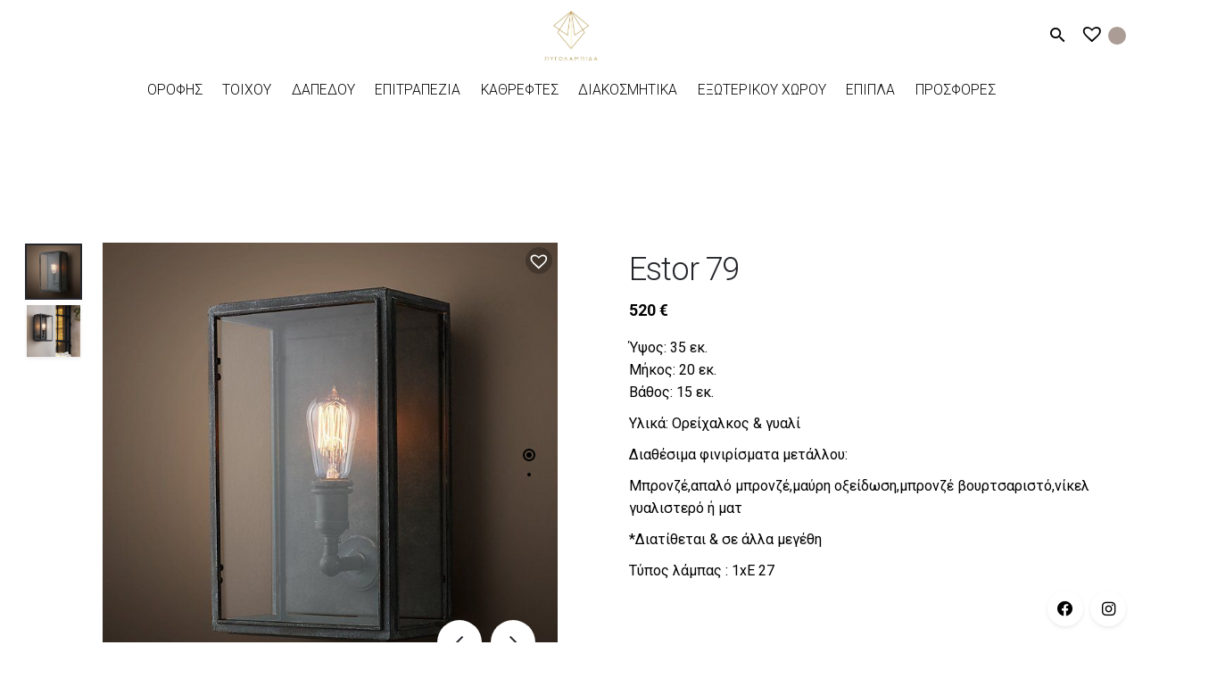

--- FILE ---
content_type: text/html; charset=UTF-8
request_url: https://www.pigolampida.com/product/estor-79/
body_size: 15604
content:
<!DOCTYPE html><html lang="el"><head><meta charset="UTF-8"><meta name="viewport" content="width=device-width, initial-scale=1"><meta name='robots' content='index, follow, max-image-preview:large, max-snippet:-1, max-video-preview:-1' /> <script id="cookieyes" type="text/javascript" src="https://cdn-cookieyes.com/client_data/4dc3a999728c860a5e7d190f/script.js"></script> <link media="all" href="https://www.pigolampida.com/wp-content/cache/autoptimize/css/autoptimize_23aff4e60aece72fa24c8a176da9f8ce.css" rel="stylesheet"><title>Estor 79 | Φωτιστικά Πυγολαμπίδα</title><link rel="canonical" href="https://www.pigolampida.com/product/estor-79/" /><meta property="og:locale" content="el_GR" /><meta property="og:type" content="article" /><meta property="og:title" content="Estor 79 | Φωτιστικά Πυγολαμπίδα" /><meta property="og:description" content="Ύψος: 35 εκ. Mήκος: 20 εκ. Βάθος: 15 εκ.  Υλικά: Ορείχαλκος &amp; γυαλί  Διαθέσιμα φινιρίσματα μετάλλου:  Μπρονζέ,απαλό μπρονζέ,μαύρη οξείδωση,μπρονζέ βουρτσαριστό,νίκελ γυαλιστερό ή ματ  *Διατίθεται &amp; σε άλλα μεγέθη  Τύπος λάμπας : 1xE 27" /><meta property="og:url" content="https://www.pigolampida.com/product/estor-79/" /><meta property="og:site_name" content="Φωτιστικά Πυγολαμπίδα" /><meta property="article:publisher" content="https://www.facebook.com/pigolampidalighting/" /><meta property="article:modified_time" content="2024-08-10T10:15:51+00:00" /><meta property="og:image" content="https://www.pigolampida.com/wp-content/uploads/2020/03/UNION-FILAMENT-MILK-GLASS-WIDE-SCONCE-1.jpg" /><meta property="og:image:width" content="650" /><meta property="og:image:height" content="634" /><meta property="og:image:type" content="image/jpeg" /><meta name="twitter:card" content="summary_large_image" /> <script type="application/ld+json" class="yoast-schema-graph">{"@context":"https://schema.org","@graph":[{"@type":"WebPage","@id":"https://www.pigolampida.com/product/estor-79/","url":"https://www.pigolampida.com/product/estor-79/","name":"Estor 79 | Φωτιστικά Πυγολαμπίδα","isPartOf":{"@id":"https://www.pigolampida.com/#website"},"primaryImageOfPage":{"@id":"https://www.pigolampida.com/product/estor-79/#primaryimage"},"image":{"@id":"https://www.pigolampida.com/product/estor-79/#primaryimage"},"thumbnailUrl":"https://www.pigolampida.com/wp-content/uploads/2020/03/UNION-FILAMENT-MILK-GLASS-WIDE-SCONCE-1.jpg","datePublished":"2020-03-23T12:58:40+00:00","dateModified":"2024-08-10T10:15:51+00:00","breadcrumb":{"@id":"https://www.pigolampida.com/product/estor-79/#breadcrumb"},"inLanguage":"el","potentialAction":[{"@type":"ReadAction","target":["https://www.pigolampida.com/product/estor-79/"]}]},{"@type":"ImageObject","inLanguage":"el","@id":"https://www.pigolampida.com/product/estor-79/#primaryimage","url":"https://www.pigolampida.com/wp-content/uploads/2020/03/UNION-FILAMENT-MILK-GLASS-WIDE-SCONCE-1.jpg","contentUrl":"https://www.pigolampida.com/wp-content/uploads/2020/03/UNION-FILAMENT-MILK-GLASS-WIDE-SCONCE-1.jpg","width":650,"height":634},{"@type":"BreadcrumbList","@id":"https://www.pigolampida.com/product/estor-79/#breadcrumb","itemListElement":[{"@type":"ListItem","position":1,"name":"Home","item":"https://www.pigolampida.com/"},{"@type":"ListItem","position":2,"name":"Προϊόντα","item":"https://www.pigolampida.com/proionta/"},{"@type":"ListItem","position":3,"name":"Estor 79"}]},{"@type":"WebSite","@id":"https://www.pigolampida.com/#website","url":"https://www.pigolampida.com/","name":"Φωτιστικά Πυγολαμπίδα","description":"Μεγάλη ποικιλία σε μοντέρνα και κλασικά φωτιστικά","publisher":{"@id":"https://www.pigolampida.com/#organization"},"potentialAction":[{"@type":"SearchAction","target":{"@type":"EntryPoint","urlTemplate":"https://www.pigolampida.com/?s={search_term_string}"},"query-input":{"@type":"PropertyValueSpecification","valueRequired":true,"valueName":"search_term_string"}}],"inLanguage":"el"},{"@type":"Organization","@id":"https://www.pigolampida.com/#organization","name":"Πυγολαμπίδα Φωτιστικά","url":"https://www.pigolampida.com/","logo":{"@type":"ImageObject","inLanguage":"el","@id":"https://www.pigolampida.com/#/schema/logo/image/","url":"https://www.pigolampida.com/wp-content/uploads/2019/12/pygolampida-logo-square.png","contentUrl":"https://www.pigolampida.com/wp-content/uploads/2019/12/pygolampida-logo-square.png","width":512,"height":512,"caption":"Πυγολαμπίδα Φωτιστικά"},"image":{"@id":"https://www.pigolampida.com/#/schema/logo/image/"},"sameAs":["https://www.facebook.com/pigolampidalighting/","https://www.instagram.com/pigolampida_lighting/"]}]}</script> <link rel='dns-prefetch' href='//fonts.googleapis.com' /><link rel="alternate" type="application/rss+xml" title="Ροή RSS &raquo; Φωτιστικά Πυγολαμπίδα" href="https://www.pigolampida.com/feed/" /><link rel="alternate" type="application/rss+xml" title="Ροή Σχολίων &raquo; Φωτιστικά Πυγολαμπίδα" href="https://www.pigolampida.com/comments/feed/" /><link rel="alternate" title="oEmbed (JSON)" type="application/json+oembed" href="https://www.pigolampida.com/wp-json/oembed/1.0/embed?url=https%3A%2F%2Fwww.pigolampida.com%2Fproduct%2Festor-79%2F" /><link rel="alternate" title="oEmbed (XML)" type="text/xml+oembed" href="https://www.pigolampida.com/wp-json/oembed/1.0/embed?url=https%3A%2F%2Fwww.pigolampida.com%2Fproduct%2Festor-79%2F&#038;format=xml" /><style id='wp-img-auto-sizes-contain-inline-css' type='text/css'>img:is([sizes=auto i],[sizes^="auto," i]){contain-intrinsic-size:3000px 1500px}
/*# sourceURL=wp-img-auto-sizes-contain-inline-css */</style><style id='wp-block-library-inline-css' type='text/css'>:root{--wp-block-synced-color:#7a00df;--wp-block-synced-color--rgb:122,0,223;--wp-bound-block-color:var(--wp-block-synced-color);--wp-editor-canvas-background:#ddd;--wp-admin-theme-color:#007cba;--wp-admin-theme-color--rgb:0,124,186;--wp-admin-theme-color-darker-10:#006ba1;--wp-admin-theme-color-darker-10--rgb:0,107,160.5;--wp-admin-theme-color-darker-20:#005a87;--wp-admin-theme-color-darker-20--rgb:0,90,135;--wp-admin-border-width-focus:2px}@media (min-resolution:192dpi){:root{--wp-admin-border-width-focus:1.5px}}.wp-element-button{cursor:pointer}:root .has-very-light-gray-background-color{background-color:#eee}:root .has-very-dark-gray-background-color{background-color:#313131}:root .has-very-light-gray-color{color:#eee}:root .has-very-dark-gray-color{color:#313131}:root .has-vivid-green-cyan-to-vivid-cyan-blue-gradient-background{background:linear-gradient(135deg,#00d084,#0693e3)}:root .has-purple-crush-gradient-background{background:linear-gradient(135deg,#34e2e4,#4721fb 50%,#ab1dfe)}:root .has-hazy-dawn-gradient-background{background:linear-gradient(135deg,#faaca8,#dad0ec)}:root .has-subdued-olive-gradient-background{background:linear-gradient(135deg,#fafae1,#67a671)}:root .has-atomic-cream-gradient-background{background:linear-gradient(135deg,#fdd79a,#004a59)}:root .has-nightshade-gradient-background{background:linear-gradient(135deg,#330968,#31cdcf)}:root .has-midnight-gradient-background{background:linear-gradient(135deg,#020381,#2874fc)}:root{--wp--preset--font-size--normal:16px;--wp--preset--font-size--huge:42px}.has-regular-font-size{font-size:1em}.has-larger-font-size{font-size:2.625em}.has-normal-font-size{font-size:var(--wp--preset--font-size--normal)}.has-huge-font-size{font-size:var(--wp--preset--font-size--huge)}.has-text-align-center{text-align:center}.has-text-align-left{text-align:left}.has-text-align-right{text-align:right}.has-fit-text{white-space:nowrap!important}#end-resizable-editor-section{display:none}.aligncenter{clear:both}.items-justified-left{justify-content:flex-start}.items-justified-center{justify-content:center}.items-justified-right{justify-content:flex-end}.items-justified-space-between{justify-content:space-between}.screen-reader-text{border:0;clip-path:inset(50%);height:1px;margin:-1px;overflow:hidden;padding:0;position:absolute;width:1px;word-wrap:normal!important}.screen-reader-text:focus{background-color:#ddd;clip-path:none;color:#444;display:block;font-size:1em;height:auto;left:5px;line-height:normal;padding:15px 23px 14px;text-decoration:none;top:5px;width:auto;z-index:100000}html :where(.has-border-color){border-style:solid}html :where([style*=border-top-color]){border-top-style:solid}html :where([style*=border-right-color]){border-right-style:solid}html :where([style*=border-bottom-color]){border-bottom-style:solid}html :where([style*=border-left-color]){border-left-style:solid}html :where([style*=border-width]){border-style:solid}html :where([style*=border-top-width]){border-top-style:solid}html :where([style*=border-right-width]){border-right-style:solid}html :where([style*=border-bottom-width]){border-bottom-style:solid}html :where([style*=border-left-width]){border-left-style:solid}html :where(img[class*=wp-image-]){height:auto;max-width:100%}:where(figure){margin:0 0 1em}html :where(.is-position-sticky){--wp-admin--admin-bar--position-offset:var(--wp-admin--admin-bar--height,0px)}@media screen and (max-width:600px){html :where(.is-position-sticky){--wp-admin--admin-bar--position-offset:0px}}

/*# sourceURL=wp-block-library-inline-css */</style><style id='global-styles-inline-css' type='text/css'>:root{--wp--preset--aspect-ratio--square: 1;--wp--preset--aspect-ratio--4-3: 4/3;--wp--preset--aspect-ratio--3-4: 3/4;--wp--preset--aspect-ratio--3-2: 3/2;--wp--preset--aspect-ratio--2-3: 2/3;--wp--preset--aspect-ratio--16-9: 16/9;--wp--preset--aspect-ratio--9-16: 9/16;--wp--preset--color--black: #000000;--wp--preset--color--cyan-bluish-gray: #abb8c3;--wp--preset--color--white: #ffffff;--wp--preset--color--pale-pink: #f78da7;--wp--preset--color--vivid-red: #cf2e2e;--wp--preset--color--luminous-vivid-orange: #ff6900;--wp--preset--color--luminous-vivid-amber: #fcb900;--wp--preset--color--light-green-cyan: #7bdcb5;--wp--preset--color--vivid-green-cyan: #00d084;--wp--preset--color--pale-cyan-blue: #8ed1fc;--wp--preset--color--vivid-cyan-blue: #0693e3;--wp--preset--color--vivid-purple: #9b51e0;--wp--preset--color--brand-color: #a59a93;--wp--preset--color--beige-dark: #A1824F;--wp--preset--color--dark-strong: #24262B;--wp--preset--color--dark-light: #32353C;--wp--preset--color--grey-strong: #838998;--wp--preset--gradient--vivid-cyan-blue-to-vivid-purple: linear-gradient(135deg,rgb(6,147,227) 0%,rgb(155,81,224) 100%);--wp--preset--gradient--light-green-cyan-to-vivid-green-cyan: linear-gradient(135deg,rgb(122,220,180) 0%,rgb(0,208,130) 100%);--wp--preset--gradient--luminous-vivid-amber-to-luminous-vivid-orange: linear-gradient(135deg,rgb(252,185,0) 0%,rgb(255,105,0) 100%);--wp--preset--gradient--luminous-vivid-orange-to-vivid-red: linear-gradient(135deg,rgb(255,105,0) 0%,rgb(207,46,46) 100%);--wp--preset--gradient--very-light-gray-to-cyan-bluish-gray: linear-gradient(135deg,rgb(238,238,238) 0%,rgb(169,184,195) 100%);--wp--preset--gradient--cool-to-warm-spectrum: linear-gradient(135deg,rgb(74,234,220) 0%,rgb(151,120,209) 20%,rgb(207,42,186) 40%,rgb(238,44,130) 60%,rgb(251,105,98) 80%,rgb(254,248,76) 100%);--wp--preset--gradient--blush-light-purple: linear-gradient(135deg,rgb(255,206,236) 0%,rgb(152,150,240) 100%);--wp--preset--gradient--blush-bordeaux: linear-gradient(135deg,rgb(254,205,165) 0%,rgb(254,45,45) 50%,rgb(107,0,62) 100%);--wp--preset--gradient--luminous-dusk: linear-gradient(135deg,rgb(255,203,112) 0%,rgb(199,81,192) 50%,rgb(65,88,208) 100%);--wp--preset--gradient--pale-ocean: linear-gradient(135deg,rgb(255,245,203) 0%,rgb(182,227,212) 50%,rgb(51,167,181) 100%);--wp--preset--gradient--electric-grass: linear-gradient(135deg,rgb(202,248,128) 0%,rgb(113,206,126) 100%);--wp--preset--gradient--midnight: linear-gradient(135deg,rgb(2,3,129) 0%,rgb(40,116,252) 100%);--wp--preset--font-size--small: 14px;--wp--preset--font-size--medium: 20px;--wp--preset--font-size--large: 17px;--wp--preset--font-size--x-large: 42px;--wp--preset--font-size--extra-small: 13px;--wp--preset--font-size--normal: 15px;--wp--preset--font-size--larger: 20px;--wp--preset--spacing--20: 0.44rem;--wp--preset--spacing--30: 0.67rem;--wp--preset--spacing--40: 1rem;--wp--preset--spacing--50: 1.5rem;--wp--preset--spacing--60: 2.25rem;--wp--preset--spacing--70: 3.38rem;--wp--preset--spacing--80: 5.06rem;--wp--preset--shadow--natural: 6px 6px 9px rgba(0, 0, 0, 0.2);--wp--preset--shadow--deep: 12px 12px 50px rgba(0, 0, 0, 0.4);--wp--preset--shadow--sharp: 6px 6px 0px rgba(0, 0, 0, 0.2);--wp--preset--shadow--outlined: 6px 6px 0px -3px rgb(255, 255, 255), 6px 6px rgb(0, 0, 0);--wp--preset--shadow--crisp: 6px 6px 0px rgb(0, 0, 0);}:where(.is-layout-flex){gap: 0.5em;}:where(.is-layout-grid){gap: 0.5em;}body .is-layout-flex{display: flex;}.is-layout-flex{flex-wrap: wrap;align-items: center;}.is-layout-flex > :is(*, div){margin: 0;}body .is-layout-grid{display: grid;}.is-layout-grid > :is(*, div){margin: 0;}:where(.wp-block-columns.is-layout-flex){gap: 2em;}:where(.wp-block-columns.is-layout-grid){gap: 2em;}:where(.wp-block-post-template.is-layout-flex){gap: 1.25em;}:where(.wp-block-post-template.is-layout-grid){gap: 1.25em;}.has-black-color{color: var(--wp--preset--color--black) !important;}.has-cyan-bluish-gray-color{color: var(--wp--preset--color--cyan-bluish-gray) !important;}.has-white-color{color: var(--wp--preset--color--white) !important;}.has-pale-pink-color{color: var(--wp--preset--color--pale-pink) !important;}.has-vivid-red-color{color: var(--wp--preset--color--vivid-red) !important;}.has-luminous-vivid-orange-color{color: var(--wp--preset--color--luminous-vivid-orange) !important;}.has-luminous-vivid-amber-color{color: var(--wp--preset--color--luminous-vivid-amber) !important;}.has-light-green-cyan-color{color: var(--wp--preset--color--light-green-cyan) !important;}.has-vivid-green-cyan-color{color: var(--wp--preset--color--vivid-green-cyan) !important;}.has-pale-cyan-blue-color{color: var(--wp--preset--color--pale-cyan-blue) !important;}.has-vivid-cyan-blue-color{color: var(--wp--preset--color--vivid-cyan-blue) !important;}.has-vivid-purple-color{color: var(--wp--preset--color--vivid-purple) !important;}.has-black-background-color{background-color: var(--wp--preset--color--black) !important;}.has-cyan-bluish-gray-background-color{background-color: var(--wp--preset--color--cyan-bluish-gray) !important;}.has-white-background-color{background-color: var(--wp--preset--color--white) !important;}.has-pale-pink-background-color{background-color: var(--wp--preset--color--pale-pink) !important;}.has-vivid-red-background-color{background-color: var(--wp--preset--color--vivid-red) !important;}.has-luminous-vivid-orange-background-color{background-color: var(--wp--preset--color--luminous-vivid-orange) !important;}.has-luminous-vivid-amber-background-color{background-color: var(--wp--preset--color--luminous-vivid-amber) !important;}.has-light-green-cyan-background-color{background-color: var(--wp--preset--color--light-green-cyan) !important;}.has-vivid-green-cyan-background-color{background-color: var(--wp--preset--color--vivid-green-cyan) !important;}.has-pale-cyan-blue-background-color{background-color: var(--wp--preset--color--pale-cyan-blue) !important;}.has-vivid-cyan-blue-background-color{background-color: var(--wp--preset--color--vivid-cyan-blue) !important;}.has-vivid-purple-background-color{background-color: var(--wp--preset--color--vivid-purple) !important;}.has-black-border-color{border-color: var(--wp--preset--color--black) !important;}.has-cyan-bluish-gray-border-color{border-color: var(--wp--preset--color--cyan-bluish-gray) !important;}.has-white-border-color{border-color: var(--wp--preset--color--white) !important;}.has-pale-pink-border-color{border-color: var(--wp--preset--color--pale-pink) !important;}.has-vivid-red-border-color{border-color: var(--wp--preset--color--vivid-red) !important;}.has-luminous-vivid-orange-border-color{border-color: var(--wp--preset--color--luminous-vivid-orange) !important;}.has-luminous-vivid-amber-border-color{border-color: var(--wp--preset--color--luminous-vivid-amber) !important;}.has-light-green-cyan-border-color{border-color: var(--wp--preset--color--light-green-cyan) !important;}.has-vivid-green-cyan-border-color{border-color: var(--wp--preset--color--vivid-green-cyan) !important;}.has-pale-cyan-blue-border-color{border-color: var(--wp--preset--color--pale-cyan-blue) !important;}.has-vivid-cyan-blue-border-color{border-color: var(--wp--preset--color--vivid-cyan-blue) !important;}.has-vivid-purple-border-color{border-color: var(--wp--preset--color--vivid-purple) !important;}.has-vivid-cyan-blue-to-vivid-purple-gradient-background{background: var(--wp--preset--gradient--vivid-cyan-blue-to-vivid-purple) !important;}.has-light-green-cyan-to-vivid-green-cyan-gradient-background{background: var(--wp--preset--gradient--light-green-cyan-to-vivid-green-cyan) !important;}.has-luminous-vivid-amber-to-luminous-vivid-orange-gradient-background{background: var(--wp--preset--gradient--luminous-vivid-amber-to-luminous-vivid-orange) !important;}.has-luminous-vivid-orange-to-vivid-red-gradient-background{background: var(--wp--preset--gradient--luminous-vivid-orange-to-vivid-red) !important;}.has-very-light-gray-to-cyan-bluish-gray-gradient-background{background: var(--wp--preset--gradient--very-light-gray-to-cyan-bluish-gray) !important;}.has-cool-to-warm-spectrum-gradient-background{background: var(--wp--preset--gradient--cool-to-warm-spectrum) !important;}.has-blush-light-purple-gradient-background{background: var(--wp--preset--gradient--blush-light-purple) !important;}.has-blush-bordeaux-gradient-background{background: var(--wp--preset--gradient--blush-bordeaux) !important;}.has-luminous-dusk-gradient-background{background: var(--wp--preset--gradient--luminous-dusk) !important;}.has-pale-ocean-gradient-background{background: var(--wp--preset--gradient--pale-ocean) !important;}.has-electric-grass-gradient-background{background: var(--wp--preset--gradient--electric-grass) !important;}.has-midnight-gradient-background{background: var(--wp--preset--gradient--midnight) !important;}.has-small-font-size{font-size: var(--wp--preset--font-size--small) !important;}.has-medium-font-size{font-size: var(--wp--preset--font-size--medium) !important;}.has-large-font-size{font-size: var(--wp--preset--font-size--large) !important;}.has-x-large-font-size{font-size: var(--wp--preset--font-size--x-large) !important;}
/*# sourceURL=global-styles-inline-css */</style><style id='classic-theme-styles-inline-css' type='text/css'>/*! This file is auto-generated */
.wp-block-button__link{color:#fff;background-color:#32373c;border-radius:9999px;box-shadow:none;text-decoration:none;padding:calc(.667em + 2px) calc(1.333em + 2px);font-size:1.125em}.wp-block-file__button{background:#32373c;color:#fff;text-decoration:none}
/*# sourceURL=/wp-includes/css/classic-themes.min.css */</style><style id='woocommerce-inline-inline-css' type='text/css'>.woocommerce form .form-row .required { visibility: visible; }
/*# sourceURL=woocommerce-inline-inline-css */</style><link rel='preload' as='font' type='font/woff2' crossorigin='anonymous' id='tinvwl-webfont-font-css' href='https://www.pigolampida.com/wp-content/plugins/ti-woocommerce-wishlist-premium/assets/fonts/tinvwl-webfont.woff2'  media='all' /><link rel='stylesheet' id='google-font-css' href='https://fonts.googleapis.com/css?family=Roboto%3A300%2C400%2C500%2C700&#038;display=swap&#038;subset=greek' type='text/css' media='all' /><style id='stockie-style-inline-css' type='text/css'>.site-header:not(.header-fixed):not(.mobile-header) .menu > li > a, .site-header:not(.header-fixed):not(.mobile-header) .select2-selection, .site-header:not(.header-fixed) .menu-other .cart-total a, .site-header:not(.header-fixed) .menu-other li > a, .site-header:not(.header-fixed) .select-styled, .site-header:not(.header-fixed) .hamburger-menu .hamburger  {font-weight:300;color:#000000;}#masthead.site-header{}.site-header{border:none;}.site-header.header-fixed{border:none;}.header-title .bg-image{background-color:#f9f9f9;}.header-title::after{background-color:transparent;}.woo_c-product .product_title{font-weight:300;}.woocommerce ul.woo_c-products .wc-product-title-wrap h5 a{font-size:18px;font-style:normal;font-weight:300;color:#000000;}.woocommerce ul.woo_c-products .wc-product-title-wrap .category a{font-size:18px;font-style:normal;font-weight:300;color:#000000;}.woocommerce ul.woo_c-products .wc-product-title-wrap .price, .woocommerce ul.woo_c-products .wc-product-title-wrap .add-to-cart a{color:#000000;}body .site-content{background-size:auto;background-position:center center;background-repeat: repeat;}footer.site-footer{background-color:#ab9c95;background-size:cover;color:#ffffff;color:#ffffff;}.site-footer .widget,.site-footer .widget p,.site-footer .widget .subtitle,.site-footer .widget a,.site-footer .widget .widget-title, .site-footer .widget a:hover, .site-footer .widget h3 a, .site-footer .widget h4 a,.site-footer .widgets .socialbar a.social.outline span,.site-footer .widget_recent_comments .comment-author-link,.site-footer .widget_stockie_widget_subscribe button.btn,.site-footer .widgets select,.site-footer .widget_tag_cloud .tagcloud a,.site-footer .widget_tag_cloud .tagcloud a:hover{color:#ffffff;}.site-footer .widget .widget-title{color:#ffffff;}.site-footer .widgets .socialbar a.social.outline,.site-footer .widgets select,.site-footer .widget_tag_cloud .tagcloud a,.site-footer .widget_tag_cloud .tagcloud a:hover{border-color:#ffffff;}.site-footer .widgets .socialbar a.social.outline:hover{background-color:#ffffff;}footer.site-footer .site-info,footer.site-footer .site-info a,footer.site-footer .site-info a:hover{background-color:#333333;color:#ffffff;}footer.site-footer .site-info a,footer.site-footer .site-info a:hover{color:#ffffff;} :root{--clb-color-primary:#a59a93;--clb-link-color:#a59a93;}@media screen and (min-width: 1025px){.header-title{min-height:120px;}}
/*# sourceURL=stockie-style-inline-css */</style> <script type="text/javascript" src="https://www.pigolampida.com/wp-includes/js/jquery/jquery.min.js" id="jquery-core-js"></script> <script type="text/javascript" id="wc-single-product-js-extra">var wc_single_product_params = {"i18n_required_rating_text":"\u03a0\u03b1\u03c1\u03b1\u03ba\u03b1\u03bb\u03bf\u03cd\u03bc\u03b5, \u03b5\u03c0\u03b9\u03bb\u03ad\u03be\u03c4\u03b5 \u03bc\u03af\u03b1 \u03b2\u03b1\u03b8\u03bc\u03bf\u03bb\u03bf\u03b3\u03af\u03b1","i18n_rating_options":["1 \u03b1\u03c0\u03cc 5 \u03b1\u03c3\u03c4\u03ad\u03c1\u03b9\u03b1","2 \u03b1\u03c0\u03cc 5 \u03b1\u03c3\u03c4\u03ad\u03c1\u03b9\u03b1","3 \u03b1\u03c0\u03cc 5 \u03b1\u03c3\u03c4\u03ad\u03c1\u03b9\u03b1","4 \u03b1\u03c0\u03cc 5 \u03b1\u03c3\u03c4\u03ad\u03c1\u03b9\u03b1","5 \u03b1\u03c0\u03cc 5 \u03b1\u03c3\u03c4\u03ad\u03c1\u03b9\u03b1"],"i18n_product_gallery_trigger_text":"View full-screen image gallery","review_rating_required":"yes","flexslider":{"rtl":false,"animation":"slide","smoothHeight":true,"directionNav":false,"controlNav":"thumbnails","slideshow":false,"animationSpeed":500,"animationLoop":false,"allowOneSlide":false},"zoom_enabled":"","zoom_options":[],"photoswipe_enabled":"","photoswipe_options":{"shareEl":false,"closeOnScroll":false,"history":false,"hideAnimationDuration":0,"showAnimationDuration":0},"flexslider_enabled":""};
//# sourceURL=wc-single-product-js-extra</script> <script type="text/javascript" id="woocommerce-js-extra">var woocommerce_params = {"ajax_url":"/wp-admin/admin-ajax.php","wc_ajax_url":"/?wc-ajax=%%endpoint%%","i18n_password_show":"\u0395\u03bc\u03c6\u03ac\u03bd\u03b9\u03c3\u03b7 \u03c3\u03c5\u03bd\u03b8\u03b7\u03bc\u03b1\u03c4\u03b9\u03ba\u03bf\u03cd","i18n_password_hide":"\u0391\u03c0\u03cc\u03ba\u03c1\u03c5\u03c8\u03b7 \u03c3\u03c5\u03bd\u03b8\u03b7\u03bc\u03b1\u03c4\u03b9\u03ba\u03bf\u03cd"};
//# sourceURL=woocommerce-js-extra</script> <script></script><link rel="EditURI" type="application/rsd+xml" title="RSD" href="https://www.pigolampida.com/xmlrpc.php?rsd" /><link rel='shortlink' href='https://www.pigolampida.com/?p=5031287' /><meta name="theme-color" content="#a59a93"> <script async src="https://www.googletagmanager.com/gtag/js?id=UA-43950799-1"></script> <script>window.dataLayer = window.dataLayer || [];
        function gtag() {
            dataLayer.push(arguments);
        }
        gtag('js', new Date());
        gtag('config', 'UA-43950799-1');</script> <noscript><style>.woocommerce-product-gallery{ opacity: 1 !important; }</style></noscript><link rel="icon" href="https://www.pigolampida.com/wp-content/uploads/2020/01/cropped-pygolampida-logo-icon-square-black-32x32.png" sizes="32x32" /><link rel="icon" href="https://www.pigolampida.com/wp-content/uploads/2020/01/cropped-pygolampida-logo-icon-square-black-192x192.png" sizes="192x192" /><link rel="apple-touch-icon" href="https://www.pigolampida.com/wp-content/uploads/2020/01/cropped-pygolampida-logo-icon-square-black-180x180.png" /><meta name="msapplication-TileImage" content="https://www.pigolampida.com/wp-content/uploads/2020/01/cropped-pygolampida-logo-icon-square-black-270x270.png" /> <noscript><style>.wpb_animate_when_almost_visible { opacity: 1; }</style></noscript></head><body class="wp-singular product-template-default single single-product postid-5031287 wp-embed-responsive wp-theme-stockie wp-child-theme-stockie-child theme-stockie woocommerce woocommerce-page woocommerce-no-js tinvwl-theme-style type2-left stockie-theme-1.0.0 stockie-with-header-3 with-left-mobile-hamburger wpb-js-composer js-comp-ver-8.7.2 vc_responsive"><div class="page-preloader hide" id="page-preloader"><div class="sk-fading-circle sk-preloader"><div class="sk-circle1 sk-circle"></div><div class="sk-circle2 sk-circle"></div><div class="sk-circle3 sk-circle"></div><div class="sk-circle4 sk-circle"></div><div class="sk-circle5 sk-circle"></div><div class="sk-circle6 sk-circle"></div><div class="sk-circle7 sk-circle"></div><div class="sk-circle8 sk-circle"></div><div class="sk-circle9 sk-circle"></div><div class="sk-circle10 sk-circle"></div><div class="sk-circle11 sk-circle"></div><div class="sk-circle12 sk-circle"></div></div></div> <a class="scroll-top mobile-hide" id="page-scroll-top"><div class="scroll-top-inner btn-round"> <span class="scroll-top-inner-tag font-titles">Back to top</span> <i class="ion ion-ios-arrow-up"></i></div> </a><div class="social-bar"><div class="socialbar small"> <a target="_blank" href="https://www.facebook.com/pigolampidalighting/" class="facebook brand-color-hover -unlink" aria-label="facebook"><i class="icon icon fa-brands fa-facebook"></i></a> <a target="_blank" href="https://www.instagram.com/pigolampida_lighting/" class="instagram brand-color-hover -unlink" aria-label="instagram"><i class="icon fa-brands fa-instagram"></i></a></div></div><div id="page" class="site"> <a class="skip-link screen-reader-text" href="#main">Skip to content</a><header id="masthead" class="site-header dark-text header-3"
 data-header-fixed="true" data-mobile-header-fixed="true" data-fixed-initial-offset="50"><div class="header-wrap"><div class="top-part"><ul class="menu-other text-left left-part"><div class="hamburger-menu" id="hamburger-menu"> <a href="#" class="hamburger btn-round-inner -filled -undash" aria-controls="site-navigation" aria-expanded="false" aria-label="Hamburger"> <span class="hamburger_line_1"></span> <span class="hamburger_line_2"></span> <span class="hamburger_line_3"></span> </a></div><li></li></ul><div class="site-branding "><div class="site-title"> <a class="-undash" href="https://www.pigolampida.com/" rel="home"><div class="logo"> <noscript><img src="https://www.pigolampida.com/wp-content/uploads/2020/01/pigolampida-logo-gold.jpg"  srcset="https://www.pigolampida.com/wp-content/uploads/2020/01/pigolampida-logo-gold.jpg 2x" alt="Φωτιστικά Πυγολαμπίδα"></noscript><img class="lazyload" src='data:image/svg+xml,%3Csvg%20xmlns=%22http://www.w3.org/2000/svg%22%20viewBox=%220%200%20210%20140%22%3E%3C/svg%3E' data-src="https://www.pigolampida.com/wp-content/uploads/2020/01/pigolampida-logo-gold.jpg"  data-srcset="https://www.pigolampida.com/wp-content/uploads/2020/01/pigolampida-logo-gold.jpg 2x" alt="Φωτιστικά Πυγολαμπίδα"></div><div class="fixed-logo"> <noscript><img src="https://www.pigolampida.com/wp-content/uploads/2020/01/pigolampida-logo-gold.jpg"  srcset="https://www.pigolampida.com/wp-content/uploads/2020/01/pigolampida-logo-gold.jpg 2x" alt="Φωτιστικά Πυγολαμπίδα"></noscript><img class="lazyload" src='data:image/svg+xml,%3Csvg%20xmlns=%22http://www.w3.org/2000/svg%22%20viewBox=%220%200%20210%20140%22%3E%3C/svg%3E' data-src="https://www.pigolampida.com/wp-content/uploads/2020/01/pigolampida-logo-gold.jpg"  data-srcset="https://www.pigolampida.com/wp-content/uploads/2020/01/pigolampida-logo-gold.jpg 2x" alt="Φωτιστικά Πυγολαμπίδα"></div><div class="for-onepage"> <span class="dark hidden"> <noscript><img src="https://www.pigolampida.com/wp-content/uploads/2019/11/Pygolampida_logo-white.png"  srcset="https://www.pigolampida.com/wp-content/uploads/2019/11/Pygolampida_logo-retina-white.png 2x" alt="Φωτιστικά Πυγολαμπίδα"></noscript><img class="lazyload" src='data:image/svg+xml,%3Csvg%20xmlns=%22http://www.w3.org/2000/svg%22%20viewBox=%220%200%20210%20140%22%3E%3C/svg%3E' data-src="https://www.pigolampida.com/wp-content/uploads/2019/11/Pygolampida_logo-white.png"  data-srcset="https://www.pigolampida.com/wp-content/uploads/2019/11/Pygolampida_logo-retina-white.png 2x" alt="Φωτιστικά Πυγολαμπίδα"> </span> <span class="light hidden"> <noscript><img src="https://www.pigolampida.com/wp-content/uploads/2020/01/pigolampida-logo-gold.jpg"  srcset="https://www.pigolampida.com/wp-content/uploads/2020/01/pigolampida-logo-gold.jpg 2x" alt="Φωτιστικά Πυγολαμπίδα"></noscript><img class="lazyload" src='data:image/svg+xml,%3Csvg%20xmlns=%22http://www.w3.org/2000/svg%22%20viewBox=%220%200%20210%20140%22%3E%3C/svg%3E' data-src="https://www.pigolampida.com/wp-content/uploads/2020/01/pigolampida-logo-gold.jpg"  data-srcset="https://www.pigolampida.com/wp-content/uploads/2020/01/pigolampida-logo-gold.jpg 2x" alt="Φωτιστικά Πυγολαμπίδα"> </span></div> </a></div></div><ul class="menu-other right-part text-right"><li class="search"> <a class="-undash" href="#" data-nav-search="true"> <i class="btn-round-inner ion ion-android-search"></i> </a></li><li><div
 class="wishlist_products_counter wishlist_products_counter_dropdown top_wishlist-heart top_wishlist- no-txt"> <a href="https://www.pigolampida.com/wishlist/"
 name="" aria-label=""
 class="wishlist_products_counter top_wishlist-heart top_wishlist- no-txt"> <i class="wishlist-icon"></i> <span class="wishlist_products_counter_number"></span> </a></div></li></ul></div><div class="middle-part"></div><div class="bottom-part"><nav id="site-navigation" class="main-nav without-counters"><div class="slide-in-overlay menu-slide-in-overlay"><div class="overlay"></div><div class="close close-bar"><div class="close-bar-btn btn-round -round-animation" tabindex="0"> <i class="ion ion-android-close"></i></div></div><div class="holder"><div id="mega-menu-wrap" class="main-nav-container"><ul id="primary-menu" class="menu"><li id="nav-menu-item-5027854-696e152ab2718" class="mega-menu-item nav-item menu-item-depth-0 has-submenu "><a href="https://www.pigolampida.com/category/orofis/" class="menu-link -undash main-menu-link item-title"><span>Οροφης</span><div class="has-submenu-icon"><i class="ion btn-round-inner -small ion-android-add"></i></div></a><div class="sub-nav"><ul class="menu-depth-1 sub-menu sub-nav-group" ><li id="nav-menu-item-5028770-696e152ab2758" class="mega-menu-item sub-nav-item menu-item-depth-1 "><a href="https://www.pigolampida.com/category/orofis/polifota-el/" class="menu-link -undash sub-menu-link"><span>Πολυφωτα</span></a></li><li id="nav-menu-item-5028768-696e152ab2780" class="mega-menu-item sub-nav-item menu-item-depth-1 "><a href="https://www.pigolampida.com/category/orofis/krystallini-polyelaioi-el/" class="menu-link -undash sub-menu-link"><span>Κρυσταλλινοι Πολυέλαιοι</span></a></li><li id="nav-menu-item-5027877-696e152ab27a3" class="mega-menu-item sub-nav-item menu-item-depth-1 "><a href="https://www.pigolampida.com/category/orofis/grammika-el/" class="menu-link -undash sub-menu-link"><span>ΓΡΑΜΜΙΚΑ</span></a></li><li id="nav-menu-item-5057845-696e152ab27c2" class="mega-menu-item sub-nav-item menu-item-depth-1 has-submenu "><a href="https://www.pigolampida.com/category/orofis/monofota-el/" class="menu-link -undash sub-menu-link"><span>Μονοφωτα</span><div class="has-submenu-icon"><i class="ion btn-round-inner -small ion-android-add"></i></div></a><div class="sub-sub-nav"><ul class="menu-depth-2 sub-sub-menu" ><li id="nav-menu-item-5059761-696e152ab27e1" class="mega-menu-item sub-nav-item menu-item-depth-2 "><a href="https://www.pigolampida.com/category/orofis/monofota-el/lergependants-el/" class="menu-link -undash sub-menu-link"><span>ΜΕΓΑΛΑ ΜΟΝΟΦΩΤΑ</span></a></li><li id="nav-menu-item-5040821-696e152ab2800" class="mega-menu-item sub-nav-item menu-item-depth-2 "><a href="https://www.pigolampida.com/category/orofis/monofota-el/minipendants-el/" class="menu-link -undash sub-menu-link"><span>ΜΟΝΟΦΩΤΑ ΜΙΚΡΑ</span></a></li></ul></div></li><li id="nav-menu-item-5041477-696e152ab281e" class="mega-menu-item sub-nav-item menu-item-depth-1 "><a href="https://www.pigolampida.com/category/orofis/lantern-el/" class="menu-link -undash sub-menu-link"><span>ΦΑΝΑΡΙΑ</span></a></li><li id="nav-menu-item-5034937-696e152ab283a" class="mega-menu-item sub-nav-item menu-item-depth-1 "><a href="https://www.pigolampida.com/category/orofis/plafonlights/" class="menu-link -undash sub-menu-link"><span>Πλαφονιέρες</span></a></li><li id="nav-menu-item-5034936-696e152ab2856" class="mega-menu-item sub-nav-item menu-item-depth-1 "><a href="https://www.pigolampida.com/category/orofis/spotlights/" class="menu-link -undash sub-menu-link"><span>Spotlights</span></a></li></ul></div></li><li id="nav-menu-item-5025570-696e152ab2876" class="mega-menu-item nav-item menu-item-depth-0 has-submenu "><a href="https://www.pigolampida.com/category/toixou/" class="menu-link -undash main-menu-link item-title"><span>Τοιχου</span><div class="has-submenu-icon"><i class="ion btn-round-inner -small ion-android-add"></i></div></a><div class="sub-nav"><ul class="menu-depth-1 sub-menu sub-nav-group" ><li id="nav-menu-item-5027873-696e152ab2895" class="mega-menu-item sub-nav-item menu-item-depth-1 "><a href="https://www.pigolampida.com/category/toixou/aplikes/" class="menu-link -undash sub-menu-link"><span>Απλικες</span></a></li><li id="nav-menu-item-5027875-696e152ab28b1" class="mega-menu-item sub-nav-item menu-item-depth-1 "><a href="https://www.pigolampida.com/category/toixou/pinakos/" class="menu-link -undash sub-menu-link"><span>Πινακος</span></a></li><li id="nav-menu-item-5032192-696e152ab28cd" class="mega-menu-item sub-nav-item menu-item-depth-1 "><a href="https://www.pigolampida.com/category/toixou/diabasmatos-toixou/" class="menu-link -undash sub-menu-link"><span>διαβασματος τοιχου</span></a></li><li id="nav-menu-item-5037139-696e152ab28e8" class="mega-menu-item sub-nav-item menu-item-depth-1 "><a href="https://www.pigolampida.com/category/toixou/mpaniou/" class="menu-link -undash sub-menu-link"><span>Μπανιου</span></a></li></ul></div></li><li id="nav-menu-item-5025573-696e152ab290c" class="mega-menu-item nav-item menu-item-depth-0 has-submenu "><a href="https://www.pigolampida.com/category/dapedou/" class="menu-link -undash main-menu-link item-title"><span>Δαπεδου</span><div class="has-submenu-icon"><i class="ion btn-round-inner -small ion-android-add"></i></div></a><div class="sub-nav"><ul class="menu-depth-1 sub-menu sub-nav-group" ><li id="nav-menu-item-5032186-696e152ab2941" class="mega-menu-item sub-nav-item menu-item-depth-1 "><a href="https://www.pigolampida.com/category/dapedou/floordeco/" class="menu-link -undash sub-menu-link"><span>Διακοσμητικα</span></a></li><li id="nav-menu-item-5028746-696e152ab296d" class="mega-menu-item sub-nav-item menu-item-depth-1 "><a href="https://www.pigolampida.com/category/dapedou/reading_floor_lights/" class="menu-link -undash sub-menu-link"><span>Διαβάσματος</span></a></li></ul></div></li><li id="nav-menu-item-5025572-696e152ab298b" class="mega-menu-item nav-item menu-item-depth-0 has-submenu "><a href="https://www.pigolampida.com/category/epitrapezia/" class="menu-link -undash main-menu-link item-title"><span>Επιτραπεζια</span><div class="has-submenu-icon"><i class="ion btn-round-inner -small ion-android-add"></i></div></a><div class="sub-nav"><ul class="menu-depth-1 sub-menu sub-nav-group" ><li id="nav-menu-item-5032191-696e152ab29a8" class="mega-menu-item sub-nav-item menu-item-depth-1 "><a href="https://www.pigolampida.com/category/epitrapezia/decorative_table_lights/" class="menu-link -undash sub-menu-link"><span>Διακοσμητικα Επιτραπεζια</span></a></li><li id="nav-menu-item-5032189-696e152ab29c4" class="mega-menu-item sub-nav-item menu-item-depth-1 "><a href="https://www.pigolampida.com/category/epitrapezia/reading_table_light/" class="menu-link -undash sub-menu-link"><span>Διαβασματος Επιτραπεζια</span></a></li></ul></div></li><li id="nav-menu-item-5027862-696e152ab29e3" class="mega-menu-item nav-item menu-item-depth-0 "><a href="https://www.pigolampida.com/category/diakosmitika/kathreftes/" class="menu-link -undash main-menu-link item-title"><span>Καθρεφτες</span></a></li><li id="nav-menu-item-5025578-696e152ab2a02" class="mega-menu-item nav-item menu-item-depth-0 has-submenu "><a href="https://www.pigolampida.com/category/diakosmitika/" class="menu-link -undash main-menu-link item-title"><span>Διακοσμητικα</span><div class="has-submenu-icon"><i class="ion btn-round-inner -small ion-android-add"></i></div></a><div class="sub-nav"><ul class="menu-depth-1 sub-menu sub-nav-group" ><li id="nav-menu-item-5040816-696e152ab2a1f" class="mega-menu-item sub-nav-item menu-item-depth-1 "><a href="https://www.pigolampida.com/category/diakosmitika/antikeimena/" class="menu-link -undash sub-menu-link"><span>ANTIKEIMENA</span></a></li><li id="nav-menu-item-5027861-696e152ab2a3a" class="mega-menu-item sub-nav-item menu-item-depth-1 "><a href="https://www.pigolampida.com/category/diakosmitika/vaza/" class="menu-link -undash sub-menu-link"><span>Βαζα</span></a></li><li id="nav-menu-item-5051771-696e152ab2a55" class="mega-menu-item sub-nav-item menu-item-depth-1 "><a href="https://www.pigolampida.com/category/diakosmitika/pinakes/" class="menu-link -undash sub-menu-link"><span>ΠΙΝΑΚΕΣ</span></a></li><li id="nav-menu-item-5027860-696e152ab2a71" class="mega-menu-item sub-nav-item menu-item-depth-1 "><a href="https://www.pigolampida.com/category/diakosmitika/axesouar-gia-tzaki/" class="menu-link -undash sub-menu-link"><span>Αξεσουαρ για Τζακι</span></a></li><li id="nav-menu-item-5027864-696e152ab2a8c" class="mega-menu-item sub-nav-item menu-item-depth-1 "><a href="https://www.pigolampida.com/category/diakosmitika/omprelothikes/" class="menu-link -undash sub-menu-link"><span>Ομπρελοθηκες</span></a></li></ul></div></li><li id="nav-menu-item-5027838-696e152ab2aac" class="mega-menu-item nav-item menu-item-depth-0 current-menu-parent has-submenu "><a href="https://www.pigolampida.com/category/exoterikou-xorou/" class="menu-link -undash main-menu-link item-title"><span>Εξωτερικου χωρου</span><div class="has-submenu-icon"><i class="ion btn-round-inner -small ion-android-add"></i></div></a><div class="sub-nav"><ul class="menu-depth-1 sub-menu sub-nav-group" ><li id="nav-menu-item-5047866-696e152ab2ac9" class="mega-menu-item sub-nav-item menu-item-depth-1 "><a href="https://www.pigolampida.com/category/exoterikou-xorou/forita/" class="menu-link -undash sub-menu-link"><span>ΦΟΡΗΤΑ ΦΩΤΙΣΤΙΚΑ</span></a></li><li id="nav-menu-item-5027865-696e152ab2ae4" class="mega-menu-item sub-nav-item menu-item-depth-1 current-menu-parent "><a href="https://www.pigolampida.com/category/exoterikou-xorou/aplikes-exoterikou-xorou/" class="menu-link -undash sub-menu-link"><span>Απλικες</span></a></li><li id="nav-menu-item-5042353-696e152ab2aff" class="mega-menu-item sub-nav-item menu-item-depth-1 "><a href="https://www.pigolampida.com/category/exoterikou-xorou/epitrapezia-exoterikou-xorou/" class="menu-link -undash sub-menu-link"><span>Επιτραπέζια</span></a></li><li id="nav-menu-item-5027868-696e152ab2b1a" class="mega-menu-item sub-nav-item menu-item-depth-1 "><a href="https://www.pigolampida.com/category/exoterikou-xorou/orofis-exoterikou-xorou/" class="menu-link -undash sub-menu-link"><span>Οροφης</span></a></li><li id="nav-menu-item-5027866-696e152ab2b34" class="mega-menu-item sub-nav-item menu-item-depth-1 "><a href="https://www.pigolampida.com/category/exoterikou-xorou/dapedou-exoterikou-xorou/" class="menu-link -undash sub-menu-link"><span>Δαπεδου</span></a></li><li id="nav-menu-item-5027867-696e152ab2b4f" class="mega-menu-item sub-nav-item menu-item-depth-1 "><a href="https://www.pigolampida.com/category/exoterikou-xorou/kremasta-exoterikou-xorou/" class="menu-link -undash sub-menu-link"><span>Κρεμαστα</span></a></li></ul></div></li><li id="nav-menu-item-5039125-696e152ab2b6d" class="mega-menu-item nav-item menu-item-depth-0 "><a href="https://www.pigolampida.com/category/epipla/" class="menu-link -undash main-menu-link item-title"><span>Επιπλα</span></a></li><li id="nav-menu-item-5059767-696e152ab2b8c" class="mega-menu-item nav-item menu-item-depth-0 has-submenu "><a href="https://www.pigolampida.com/category/prodfores/" class="menu-link -undash main-menu-link item-title"><span>ΠΡΟΣΦΟΡΕΣ</span><div class="has-submenu-icon"><i class="ion btn-round-inner -small ion-android-add"></i></div></a><div class="sub-nav"><ul class="menu-depth-1 sub-menu sub-nav-group" ><li id="nav-menu-item-5059768-696e152ab2ba8" class="mega-menu-item sub-nav-item menu-item-depth-1 "><a href="https://www.pigolampida.com/category/prodfores/offerfloor/" class="menu-link -undash sub-menu-link"><span>ΔΑΠΕΔΟΥ ΠΡΟΣΦΟΡΑ</span></a></li><li id="nav-menu-item-5059769-696e152ab2bc3" class="mega-menu-item sub-nav-item menu-item-depth-1 "><a href="https://www.pigolampida.com/category/prodfores/diakosmitika-el/" class="menu-link -undash sub-menu-link"><span>ΔΙΑΚΟΣΜΗΤΙΚΑ ΠΡΟΣΦΟΡΑ</span></a></li><li id="nav-menu-item-5059770-696e152ab2bde" class="mega-menu-item sub-nav-item menu-item-depth-1 "><a href="https://www.pigolampida.com/category/prodfores/offertable/" class="menu-link -undash sub-menu-link"><span>ΕΠΙΤΡΑΠΕΖΙΑ ΠΡΟΣΦΟΡΑ</span></a></li><li id="nav-menu-item-5059771-696e152ab2bf9" class="mega-menu-item sub-nav-item menu-item-depth-1 "><a href="https://www.pigolampida.com/category/prodfores/ceilingoffers/" class="menu-link -undash sub-menu-link"><span>ΟΡΟΦΗΣ ΠΡΟΣΦΟΡΑ</span></a></li></ul></div></li></ul></div><div class="copyright"> © Copyright 2019 Φωτιστικά Πυγολαμπίδα - All rights reserved. <br> Designed &amp; developed by <a target="_blank" href="https://inspire-web.gr/">Inspire Web</a></div></div></div></nav></div></div></header><div class="fullscreen-nav" id="fullscreen-mega-menu"><div class="close close-bar" id="fullscreen-menu-close"><div class="close-bar-btn btn-round -round-animation" tabindex="0"> <i class="ion ion-android-close"></i></div></div><div class="fullscreen-nav-wrap"><div id="fullscreen-mega-menu-wrap"><ul id="secondary-menu" class="menu"><li id="nav-menu-item-5027854-696e152ab3e8f" class="mega-menu-item nav-item menu-item-depth-0 has-submenu "><a href="https://www.pigolampida.com/category/orofis/" class="menu-link -undash main-menu-link item-title"><span>Οροφης</span><div class="has-submenu-icon"><i class="ion btn-round-inner -small ion-android-add"></i></div></a><div class="sub-nav"><ul class="menu-depth-1 sub-menu sub-nav-group" ><li id="nav-menu-item-5028770-696e152ab3ec6" class="mega-menu-item sub-nav-item menu-item-depth-1 "><a href="https://www.pigolampida.com/category/orofis/polifota-el/" class="menu-link -undash sub-menu-link"><span>Πολυφωτα</span></a></li><li id="nav-menu-item-5028768-696e152ab3eec" class="mega-menu-item sub-nav-item menu-item-depth-1 "><a href="https://www.pigolampida.com/category/orofis/krystallini-polyelaioi-el/" class="menu-link -undash sub-menu-link"><span>Κρυσταλλινοι Πολυέλαιοι</span></a></li><li id="nav-menu-item-5027877-696e152ab3f0d" class="mega-menu-item sub-nav-item menu-item-depth-1 "><a href="https://www.pigolampida.com/category/orofis/grammika-el/" class="menu-link -undash sub-menu-link"><span>ΓΡΑΜΜΙΚΑ</span></a></li><li id="nav-menu-item-5057845-696e152ab3f2c" class="mega-menu-item sub-nav-item menu-item-depth-1 has-submenu "><a href="https://www.pigolampida.com/category/orofis/monofota-el/" class="menu-link -undash sub-menu-link"><span>Μονοφωτα</span><div class="has-submenu-icon"><i class="ion btn-round-inner -small ion-android-add"></i></div></a><div class="sub-sub-nav"><ul class="menu-depth-2 sub-sub-menu" ><li id="nav-menu-item-5059761-696e152ab3f4b" class="mega-menu-item sub-nav-item menu-item-depth-2 "><a href="https://www.pigolampida.com/category/orofis/monofota-el/lergependants-el/" class="menu-link -undash sub-menu-link"><span>ΜΕΓΑΛΑ ΜΟΝΟΦΩΤΑ</span></a></li><li id="nav-menu-item-5040821-696e152ab3f69" class="mega-menu-item sub-nav-item menu-item-depth-2 "><a href="https://www.pigolampida.com/category/orofis/monofota-el/minipendants-el/" class="menu-link -undash sub-menu-link"><span>ΜΟΝΟΦΩΤΑ ΜΙΚΡΑ</span></a></li></ul></div></li><li id="nav-menu-item-5041477-696e152ab3f87" class="mega-menu-item sub-nav-item menu-item-depth-1 "><a href="https://www.pigolampida.com/category/orofis/lantern-el/" class="menu-link -undash sub-menu-link"><span>ΦΑΝΑΡΙΑ</span></a></li><li id="nav-menu-item-5034937-696e152ab3fa3" class="mega-menu-item sub-nav-item menu-item-depth-1 "><a href="https://www.pigolampida.com/category/orofis/plafonlights/" class="menu-link -undash sub-menu-link"><span>Πλαφονιέρες</span></a></li><li id="nav-menu-item-5034936-696e152ab3fbf" class="mega-menu-item sub-nav-item menu-item-depth-1 "><a href="https://www.pigolampida.com/category/orofis/spotlights/" class="menu-link -undash sub-menu-link"><span>Spotlights</span></a></li></ul></div></li><li id="nav-menu-item-5025570-696e152ab3fdf" class="mega-menu-item nav-item menu-item-depth-0 has-submenu "><a href="https://www.pigolampida.com/category/toixou/" class="menu-link -undash main-menu-link item-title"><span>Τοιχου</span><div class="has-submenu-icon"><i class="ion btn-round-inner -small ion-android-add"></i></div></a><div class="sub-nav"><ul class="menu-depth-1 sub-menu sub-nav-group" ><li id="nav-menu-item-5027873-696e152ab3ffc" class="mega-menu-item sub-nav-item menu-item-depth-1 "><a href="https://www.pigolampida.com/category/toixou/aplikes/" class="menu-link -undash sub-menu-link"><span>Απλικες</span></a></li><li id="nav-menu-item-5027875-696e152ab4019" class="mega-menu-item sub-nav-item menu-item-depth-1 "><a href="https://www.pigolampida.com/category/toixou/pinakos/" class="menu-link -undash sub-menu-link"><span>Πινακος</span></a></li><li id="nav-menu-item-5032192-696e152ab4034" class="mega-menu-item sub-nav-item menu-item-depth-1 "><a href="https://www.pigolampida.com/category/toixou/diabasmatos-toixou/" class="menu-link -undash sub-menu-link"><span>διαβασματος τοιχου</span></a></li><li id="nav-menu-item-5037139-696e152ab4050" class="mega-menu-item sub-nav-item menu-item-depth-1 "><a href="https://www.pigolampida.com/category/toixou/mpaniou/" class="menu-link -undash sub-menu-link"><span>Μπανιου</span></a></li></ul></div></li><li id="nav-menu-item-5025573-696e152ab406e" class="mega-menu-item nav-item menu-item-depth-0 has-submenu "><a href="https://www.pigolampida.com/category/dapedou/" class="menu-link -undash main-menu-link item-title"><span>Δαπεδου</span><div class="has-submenu-icon"><i class="ion btn-round-inner -small ion-android-add"></i></div></a><div class="sub-nav"><ul class="menu-depth-1 sub-menu sub-nav-group" ><li id="nav-menu-item-5032186-696e152ab40a8" class="mega-menu-item sub-nav-item menu-item-depth-1 "><a href="https://www.pigolampida.com/category/dapedou/floordeco/" class="menu-link -undash sub-menu-link"><span>Διακοσμητικα</span></a></li><li id="nav-menu-item-5028746-696e152ab40d5" class="mega-menu-item sub-nav-item menu-item-depth-1 "><a href="https://www.pigolampida.com/category/dapedou/reading_floor_lights/" class="menu-link -undash sub-menu-link"><span>Διαβάσματος</span></a></li></ul></div></li><li id="nav-menu-item-5025572-696e152ab40f3" class="mega-menu-item nav-item menu-item-depth-0 has-submenu "><a href="https://www.pigolampida.com/category/epitrapezia/" class="menu-link -undash main-menu-link item-title"><span>Επιτραπεζια</span><div class="has-submenu-icon"><i class="ion btn-round-inner -small ion-android-add"></i></div></a><div class="sub-nav"><ul class="menu-depth-1 sub-menu sub-nav-group" ><li id="nav-menu-item-5032191-696e152ab4111" class="mega-menu-item sub-nav-item menu-item-depth-1 "><a href="https://www.pigolampida.com/category/epitrapezia/decorative_table_lights/" class="menu-link -undash sub-menu-link"><span>Διακοσμητικα Επιτραπεζια</span></a></li><li id="nav-menu-item-5032189-696e152ab412d" class="mega-menu-item sub-nav-item menu-item-depth-1 "><a href="https://www.pigolampida.com/category/epitrapezia/reading_table_light/" class="menu-link -undash sub-menu-link"><span>Διαβασματος Επιτραπεζια</span></a></li></ul></div></li><li id="nav-menu-item-5027862-696e152ab414b" class="mega-menu-item nav-item menu-item-depth-0 "><a href="https://www.pigolampida.com/category/diakosmitika/kathreftes/" class="menu-link -undash main-menu-link item-title"><span>Καθρεφτες</span></a></li><li id="nav-menu-item-5025578-696e152ab4169" class="mega-menu-item nav-item menu-item-depth-0 has-submenu "><a href="https://www.pigolampida.com/category/diakosmitika/" class="menu-link -undash main-menu-link item-title"><span>Διακοσμητικα</span><div class="has-submenu-icon"><i class="ion btn-round-inner -small ion-android-add"></i></div></a><div class="sub-nav"><ul class="menu-depth-1 sub-menu sub-nav-group" ><li id="nav-menu-item-5040816-696e152ab4185" class="mega-menu-item sub-nav-item menu-item-depth-1 "><a href="https://www.pigolampida.com/category/diakosmitika/antikeimena/" class="menu-link -undash sub-menu-link"><span>ANTIKEIMENA</span></a></li><li id="nav-menu-item-5027861-696e152ab41a0" class="mega-menu-item sub-nav-item menu-item-depth-1 "><a href="https://www.pigolampida.com/category/diakosmitika/vaza/" class="menu-link -undash sub-menu-link"><span>Βαζα</span></a></li><li id="nav-menu-item-5051771-696e152ab41bc" class="mega-menu-item sub-nav-item menu-item-depth-1 "><a href="https://www.pigolampida.com/category/diakosmitika/pinakes/" class="menu-link -undash sub-menu-link"><span>ΠΙΝΑΚΕΣ</span></a></li><li id="nav-menu-item-5027860-696e152ab41d6" class="mega-menu-item sub-nav-item menu-item-depth-1 "><a href="https://www.pigolampida.com/category/diakosmitika/axesouar-gia-tzaki/" class="menu-link -undash sub-menu-link"><span>Αξεσουαρ για Τζακι</span></a></li><li id="nav-menu-item-5027864-696e152ab41f1" class="mega-menu-item sub-nav-item menu-item-depth-1 "><a href="https://www.pigolampida.com/category/diakosmitika/omprelothikes/" class="menu-link -undash sub-menu-link"><span>Ομπρελοθηκες</span></a></li></ul></div></li><li id="nav-menu-item-5027838-696e152ab4210" class="mega-menu-item nav-item menu-item-depth-0 current-menu-parent has-submenu "><a href="https://www.pigolampida.com/category/exoterikou-xorou/" class="menu-link -undash main-menu-link item-title"><span>Εξωτερικου χωρου</span><div class="has-submenu-icon"><i class="ion btn-round-inner -small ion-android-add"></i></div></a><div class="sub-nav"><ul class="menu-depth-1 sub-menu sub-nav-group" ><li id="nav-menu-item-5047866-696e152ab422d" class="mega-menu-item sub-nav-item menu-item-depth-1 "><a href="https://www.pigolampida.com/category/exoterikou-xorou/forita/" class="menu-link -undash sub-menu-link"><span>ΦΟΡΗΤΑ ΦΩΤΙΣΤΙΚΑ</span></a></li><li id="nav-menu-item-5027865-696e152ab4249" class="mega-menu-item sub-nav-item menu-item-depth-1 current-menu-parent "><a href="https://www.pigolampida.com/category/exoterikou-xorou/aplikes-exoterikou-xorou/" class="menu-link -undash sub-menu-link"><span>Απλικες</span></a></li><li id="nav-menu-item-5042353-696e152ab4264" class="mega-menu-item sub-nav-item menu-item-depth-1 "><a href="https://www.pigolampida.com/category/exoterikou-xorou/epitrapezia-exoterikou-xorou/" class="menu-link -undash sub-menu-link"><span>Επιτραπέζια</span></a></li><li id="nav-menu-item-5027868-696e152ab427e" class="mega-menu-item sub-nav-item menu-item-depth-1 "><a href="https://www.pigolampida.com/category/exoterikou-xorou/orofis-exoterikou-xorou/" class="menu-link -undash sub-menu-link"><span>Οροφης</span></a></li><li id="nav-menu-item-5027866-696e152ab4299" class="mega-menu-item sub-nav-item menu-item-depth-1 "><a href="https://www.pigolampida.com/category/exoterikou-xorou/dapedou-exoterikou-xorou/" class="menu-link -undash sub-menu-link"><span>Δαπεδου</span></a></li><li id="nav-menu-item-5027867-696e152ab42b3" class="mega-menu-item sub-nav-item menu-item-depth-1 "><a href="https://www.pigolampida.com/category/exoterikou-xorou/kremasta-exoterikou-xorou/" class="menu-link -undash sub-menu-link"><span>Κρεμαστα</span></a></li></ul></div></li><li id="nav-menu-item-5039125-696e152ab42d1" class="mega-menu-item nav-item menu-item-depth-0 "><a href="https://www.pigolampida.com/category/epipla/" class="menu-link -undash main-menu-link item-title"><span>Επιπλα</span></a></li><li id="nav-menu-item-5059767-696e152ab42ef" class="mega-menu-item nav-item menu-item-depth-0 has-submenu "><a href="https://www.pigolampida.com/category/prodfores/" class="menu-link -undash main-menu-link item-title"><span>ΠΡΟΣΦΟΡΕΣ</span><div class="has-submenu-icon"><i class="ion btn-round-inner -small ion-android-add"></i></div></a><div class="sub-nav"><ul class="menu-depth-1 sub-menu sub-nav-group" ><li id="nav-menu-item-5059768-696e152ab430b" class="mega-menu-item sub-nav-item menu-item-depth-1 "><a href="https://www.pigolampida.com/category/prodfores/offerfloor/" class="menu-link -undash sub-menu-link"><span>ΔΑΠΕΔΟΥ ΠΡΟΣΦΟΡΑ</span></a></li><li id="nav-menu-item-5059769-696e152ab4326" class="mega-menu-item sub-nav-item menu-item-depth-1 "><a href="https://www.pigolampida.com/category/prodfores/diakosmitika-el/" class="menu-link -undash sub-menu-link"><span>ΔΙΑΚΟΣΜΗΤΙΚΑ ΠΡΟΣΦΟΡΑ</span></a></li><li id="nav-menu-item-5059770-696e152ab4342" class="mega-menu-item sub-nav-item menu-item-depth-1 "><a href="https://www.pigolampida.com/category/prodfores/offertable/" class="menu-link -undash sub-menu-link"><span>ΕΠΙΤΡΑΠΕΖΙΑ ΠΡΟΣΦΟΡΑ</span></a></li><li id="nav-menu-item-5059771-696e152ab435c" class="mega-menu-item sub-nav-item menu-item-depth-1 "><a href="https://www.pigolampida.com/category/prodfores/ceilingoffers/" class="menu-link -undash sub-menu-link"><span>ΟΡΟΦΗΣ ΠΡΟΣΦΟΡΑ</span></a></li></ul></div></li></ul></div></div><div class="copyright"><div class="content"> © Copyright 2019 Φωτιστικά Πυγολαμπίδα - All rights reserved. <br> Designed &amp; developed by <a target="_blank" href="https://inspire-web.gr/">Inspire Web</a></div><div class="socialbar small"> <a target="_blank" href="https://www.facebook.com/pigolampidalighting/" class="facebook brand-color-hover -unlink" aria-label="facebook"><i class="icon icon fa-brands fa-facebook"></i></a> <a target="_blank" href="https://www.instagram.com/pigolampida_lighting/" class="instagram brand-color-hover -unlink" aria-label="instagram"><i class="icon fa-brands fa-instagram"></i></a></div></div></div><div class="header-search"><div class="close close-bar"><div class="close-bar-btn btn-round -round-animation" tabindex="0"> <i class="ion ion-android-close"></i></div></div><div class="search-wrap"><form role="search" method="get" class="woocommerce-product-search" action="https://www.pigolampida.com/proionta/"> <label> <span class="screen-reader-text">Search for</span> <input autocomplete="off" type="text" class="search-field" name="s" placeholder="Search..." value=""> </label> <select class="-small -flat -search" name="search_term" aria-label="Select categories"><option value="">Select Category</option><option value="1112">ΑΝΕΜΙΣΤΗΡΕΣ</option><option value="464">ΔΑΠΕΔΟΥ ΠΡΟΣΦΟΡΑ</option><option value="1013">ΔΑΠΕΔΟΥ ΣΤΕΓΑΝΑ</option><option value="778">ΔΙΑΚΟΣΜΗΤΙΚΑ ΠΡΟΣΦΟΡΑ</option><option value="1196">ΕΠΙΠΛΑ</option><option value="463">ΕΠΙΤΡΑΠΕΖΙΑ ΠΡΟΣΦΟΡΑ</option><option value="1011">ΕΠΙΤΡΑΠΕΖΙΑ ΣΤΕΓΑΝΑ</option><option value="1005">ΚΡΕΜΑΣΤΑ ΣΤΕΓΑΝΑ</option><option value="1141">ΜΕΓΑΛΑ ΜΟΝΟΦΩΤΑ</option><option value="461">ΟΡΟΦΗΣ ΠΡΟΣΦΟΡΑ</option><option value="1007">ΟΡΟΦΗΣ ΣΤΕΓΑΝΑ</option><option value="696">ΠΙΝΑΚΕΣ</option><option value="460">ΠΡΟΣΦΟΡΕΣ</option><option value="1003">ΣΤΕΓΑΝΑ</option><option value="1198">ΤΟΙΧΟΥ</option><option value="462">ΤΟΙΧΟΥ ΠΡΟΣΦΟΡΑ</option><option value="1009">ΤΟΙΧΟΥ ΣΤΕΓΑΝΑ</option><option value="617">ΦΟΡΗΤΑ ΦΩΤΙΣΤΙΚΑ</option><option value="15">Uncategorized</option><option value="56">Οροφης</option><option value="127">Spotlights</option><option value="128">Πλαφονιέρες</option><option value="100">Πολυφωτα</option><option value="99">Κρυσταλλινοι Πολυέλαιοι</option><option value="101">Μονοφωτα</option><option value="175">ΜΟΝΟΦΩΤΑ ΜΙΚΡΑ</option><option value="182">ΦΑΝΑΡΙΑ</option><option value="73">ΓΡΑΜΜΙΚΑ</option><option value="42">Τοιχου</option><option value="122">διαβασματος τοιχου</option><option value="75">Μπανιου</option><option value="45">Απλικες</option><option value="76">Πινακος</option><option value="51">Δαπεδου</option><option value="119">Διακοσμητικα δαπεδου</option><option value="94">Διαβασματος Δαπεδου</option><option value="46">Επιτραπέζια</option><option value="120">Διαβασματος Επιτραπεζια</option><option value="121">Διακοσμητικα Επιτραπεζια</option><option value="40">Επιπλα</option><option value="139">Καρέκλες</option><option value="43">Τραπεζαριες</option><option value="41">Τραπεζια Σαλονιου</option><option value="52">Διακοσμητικα</option><option value="174">ANTIKEIMENA</option><option value="84">Βαζα</option><option value="86">Καθρέφτες</option><option value="87">Αξεσουάρ για Τζάκι</option><option value="88">Ομπρελοθήκες</option><option value="61">Εξωτερικου χωρου</option><option value="161">Επιτραπέζια</option><option value="78">Απλικες</option><option value="81">Οροφης</option><option value="82">Δαπεδου</option><option value="83">Κρεμαστα</option> </select> <button type="submit" class="search search-submit btn-flat" aria-label="Search"> <i class="ion ion-android-search"></i> </button></form><div class="search_results"></div></div></div><div id="content" class="site-content"><div class="woo_c-product single-product subheader_excluded spacer_excluded sticky_included "><div id="primary" class="content-area"><main id="main" class="site-main" role="main"><div id="product-5031287" class="post-5031287 product type-product status-publish has-post-thumbnail product_cat-aplikes-exoterikou-xorou product_cat-exoterikou-xorou product_tag-classic product_tag-transitional pa_manufacturer-kataskevis first outofstock taxable shipping-taxable product-type-simple"><div class="page-container"><div class="woocommerce-notices-wrapper"></div><div class="vc_row"><div class="vc_col-md-6 vc_col-sm-12 woo_c-product-image"><div class="woo_c-product-image-slider container-loading stockie-gallery-sc gallery-wrap" data-gallery="stockie-custom-5031287"><div class="single-product-buttons"><div class="tinv-wraper woocommerce tinv-wishlist tinvwl-shortcode-add-to-cart tinvwl-no-action"
 data-tinvwl_product_id="5031287"> <a role="button" tabindex="0" name="%ce%ae-wishlist" aria-label="&Pi;&rho;&omicron;&sigma;&theta;ή&kappa;&eta; &sigma;&epsilon; Wishlist" class="tinvwl_add_to_wishlist_button tinvwl-icon-heart no-txt  tinvwl-position-shortcode" data-tinv-wl-list="[]" data-tinv-wl-product="5031287" data-tinv-wl-productvariation="0" data-tinv-wl-productvariations="[]" data-tinv-wl-producttype="simple" data-tinv-wl-action="add"></a><div
 class="tinvwl-tooltip">&Pi;&rho;&omicron;&sigma;&theta;ή&kappa;&eta; &sigma;&epsilon; Wishlist</div></div></div><div class="product_images woocommerce-product-gallery woocommerce-product-gallery--with-images woocommerce-product-gallery--columns-4 images" data-columns="4"><div class="image-wrap woocommerce-product-gallery__image"><img class="gimg wp-post-image" src="https://www.pigolampida.com/wp-content/uploads/2020/03/UNION-FILAMENT-MILK-GLASS-WIDE-SCONCE-1.jpg" alt="Estor 79"></div><div class="image-wrap woocommerce-product-gallery__image"><div class="woo_c-product-image-slider-trigger grid-item gallery-image btn-round" data-gallery-item="1" data-lazy-item="" data-lazy-scope="products"><i class="ion ion-android-expand"></i></div><img class="gimg" src="https://www.pigolampida.com/wp-content/uploads/2020/03/UNION-FILAMENT-MILK-GLASS-WIDE-SCONCE-1-1.jpg" alt="Estor 79"></div></div><div class="numbers_slides"></div></div></div><div class="vc_col-md-6 vc_col-sm-12 woo_c-product-details"><div class="summary entry-summary woo_c-product-details-inner"><div class="breadcrumb-holder"><nav aria-label="breadcrumb"><ol class="breadcrumb -flex -flex-align-center -flex-just-start -flex-wrap -unlist" itemscope itemtype="http://schema.org/BreadcrumbList"><li class="breadcrumb-item" itemprop="itemListElement" itemscope itemtype="http://schema.org/ListItem"> <a itemprop="item" href="https://www.pigolampida.com/proionta/"> <span itemprop="name">Προϊόντα</span> </a><meta itemprop="position" content="1" /></li><li class="breadcrumb-item" itemprop="itemListElement" itemscope itemtype="http://schema.org/ListItem"> <svg class="default" width="5" height="9" viewBox="0 0 9 16" fill="none" xmlns="http://www.w3.org/2000/svg"><path d="M0 14.5697L1.36504 16L9 8L1.36504 0L0 1.4303L6.26992 8L0 14.5697V14.5697Z"></path></svg> <span itemprop="name" class="active">Estor 79</span><meta itemprop="position" content="2" /></li></ol></nav></div><div class="woo-summary-content"><div class="wrap"> <span class="woo_c-product-details-label tag out-of-stock">Εξαντλημένο</span><h1 itemprop="name" class="woo_c-product-details-title product_title entry-title">Estor 79</h1><p class="price"><span class="woocommerce-Price-amount amount"><bdi>520&nbsp;<span class="woocommerce-Price-currencySymbol">&euro;</span></bdi></span></p><div class="product_meta"></div><div class="woocommerce-product-details__short-description"><p>Ύψος: 35 εκ.<br /> Mήκος: 20 εκ.<br /> Βάθος: 15 εκ.</p><p>Υλικά: Ορείχαλκος &amp; γυαλί</p><p>Διαθέσιμα φινιρίσματα μετάλλου:</p><p>Μπρονζέ,απαλό μπρονζέ,μαύρη οξείδωση,μπρονζέ βουρτσαριστό,νίκελ γυαλιστερό ή ματ</p><p>*Διατίθεται &amp; σε άλλα μεγέθη</p><p>Τύπος λάμπας : 1xE 27</p></div></div></div></div></div></div></div></div><div class="woo-c_recommended page-container"><div class=" columns-3 columns-md-2 columns-sm-1"></div></div></div></div></div><footer id="colophon" class="site-footer"><div class="page-container"><div class="widgets vc_row"><div class="vc_col-lg-4 vc_col-sm-6 widgets-column"><ul><li id="stockie_widget_logo-2" class="widget widget_stockie_widget_logo"><div class="theme-logo "> <a href="https://www.pigolampida.com/"> <noscript><img src="https://www.pigolampida.com/wp-content/uploads/2019/12/pygolampida-logo-square-footer.png" alt="Φωτιστικά Πυγολαμπίδα"></noscript><img class="lazyload" src='data:image/svg+xml,%3Csvg%20xmlns=%22http://www.w3.org/2000/svg%22%20viewBox=%220%200%20210%20140%22%3E%3C/svg%3E' data-src="https://www.pigolampida.com/wp-content/uploads/2019/12/pygolampida-logo-square-footer.png" alt="Φωτιστικά Πυγολαμπίδα"> </a></div></li></ul></div><div class="vc_col-lg-4 vc_col-sm-6 widgets-column"><ul><li id="nav_menu-2" class="widget widget_nav_menu"><ul id="menu-footer-menu" class="menu"><li id="nav-menu-item-5027879-696e152abe1ba" class="mega-menu-item nav-item menu-item-depth-0 "><a href="https://www.pigolampida.com/about/" class="menu-link -undash main-menu-link item-title"><span>Πυγολαμπίδα</span></a></li><li id="nav-menu-item-5027878-696e152abe206" class="mega-menu-item nav-item menu-item-depth-0 "><a href="https://www.pigolampida.com/contact/" class="menu-link -undash main-menu-link item-title"><span>Επικοινωνία</span></a></li><li id="nav-menu-item-5027847-696e152abe232" class="mega-menu-item nav-item menu-item-depth-0 "><a href="https://www.pigolampida.com/politiki-aporritou/" class="menu-link -undash main-menu-link item-title"><span>Πολιτική Απορρήτου</span></a></li></ul></li></ul></div><div class="vc_col-lg-4 vc_col-sm-6 widgets-column"><ul><li id="stockie_widget_contact-1" class="widget widget_stockie_widget_contact"><ul class="list-box contact-module"><li> Τηλέφωνο: <address> <a href="tel:+302106847980">210.68.47.980</a></address></li><li> Email: <address> <a href="mailto:info@pigolampida.com">info@pigolampida.com</a></address></li><li> Διεύθυνση: <address> <a href="https://goo.gl/maps/7747m4nRgoHydwES6" target="_blank">Λεωφόρος Κηφισίας 360, Χαλάνδρι</a></address></li></ul></li><li id="custom_html-2" class="widget_text widget widget_custom_html"><div class="textwidget custom-html-widget"><div class="footer-social"><a href="https://www.facebook.com/pigolampidalighting/" target="_blank" class="social"> <span class="icon icon fa-brands fa-facebook"></span> </a> <a href="https://www.instagram.com/pigolampida_lighting/" target="_blank" class="social"> <span class="icon fa-brands fa-instagram"></span> </a></div></div></li></ul></div><div class="clear"></div></div></div><div class="site-info"><div class="page-container"><div class="vc_row"><div class="vc_col-md-12 wrap"><div class="left"> © Copyright 2019 Φωτιστικά Πυγολαμπίδα - All rights reserved.</div><div class="right"> Designed &amp; developed by <a target="_blank" href="https://inspire-web.gr/">Inspire Web</a></div></div></div></div></div></footer><div class="modal-window container-loading"><div class="close btn-round -round-animation"> <i class="ion ion-android-close"></i></div><div class="btn-loading-disabled"></div><div class="modal-content container-loading"></div></div></div> <script type="speculationrules">{"prefetch":[{"source":"document","where":{"and":[{"href_matches":"/*"},{"not":{"href_matches":["/wp-*.php","/wp-admin/*","/wp-content/uploads/*","/wp-content/*","/wp-content/plugins/*","/wp-content/themes/stockie-child/*","/wp-content/themes/stockie/*","/*\\?(.+)"]}},{"not":{"selector_matches":"a[rel~=\"nofollow\"]"}},{"not":{"selector_matches":".no-prefetch, .no-prefetch a"}}]},"eagerness":"conservative"}]}</script> <script type="application/ld+json">{"@context":"https://schema.org/","@graph":[{"@context":"https://schema.org/","@type":"BreadcrumbList","itemListElement":[{"@type":"ListItem","position":1,"item":{"name":"\u0391\u03c1\u03c7\u03b9\u03ba\u03ae \u03c3\u03b5\u03bb\u03af\u03b4\u03b1","@id":"https://www.pigolampida.com"}},{"@type":"ListItem","position":2,"item":{"name":"\u0395\u03be\u03c9\u03c4\u03b5\u03c1\u03b9\u03ba\u03bf\u03c5 \u03c7\u03c9\u03c1\u03bf\u03c5","@id":"https://www.pigolampida.com/category/exoterikou-xorou/"}},{"@type":"ListItem","position":3,"item":{"name":"\u0391\u03c0\u03bb\u03b9\u03ba\u03b5\u03c2","@id":"https://www.pigolampida.com/category/exoterikou-xorou/aplikes-exoterikou-xorou/"}},{"@type":"ListItem","position":4,"item":{"name":"Estor 79","@id":"https://www.pigolampida.com/product/estor-79/"}}]},{"@context":"https://schema.org/","@type":"Product","@id":"https://www.pigolampida.com/product/estor-79/#product","name":"Estor 79","url":"https://www.pigolampida.com/product/estor-79/","description":"\u038e\u03c8\u03bf\u03c2: 35 \u03b5\u03ba.\r\nM\u03ae\u03ba\u03bf\u03c2: 20 \u03b5\u03ba.\r\n\u0392\u03ac\u03b8\u03bf\u03c2: 15 \u03b5\u03ba.\r\n\r\n\u03a5\u03bb\u03b9\u03ba\u03ac: \u039f\u03c1\u03b5\u03af\u03c7\u03b1\u03bb\u03ba\u03bf\u03c2 &amp;amp; \u03b3\u03c5\u03b1\u03bb\u03af\r\n\r\n\u0394\u03b9\u03b1\u03b8\u03ad\u03c3\u03b9\u03bc\u03b1 \u03c6\u03b9\u03bd\u03b9\u03c1\u03af\u03c3\u03bc\u03b1\u03c4\u03b1 \u03bc\u03b5\u03c4\u03ac\u03bb\u03bb\u03bf\u03c5:\r\n\r\n\u039c\u03c0\u03c1\u03bf\u03bd\u03b6\u03ad,\u03b1\u03c0\u03b1\u03bb\u03cc \u03bc\u03c0\u03c1\u03bf\u03bd\u03b6\u03ad,\u03bc\u03b1\u03cd\u03c1\u03b7 \u03bf\u03be\u03b5\u03af\u03b4\u03c9\u03c3\u03b7,\u03bc\u03c0\u03c1\u03bf\u03bd\u03b6\u03ad \u03b2\u03bf\u03c5\u03c1\u03c4\u03c3\u03b1\u03c1\u03b9\u03c3\u03c4\u03cc,\u03bd\u03af\u03ba\u03b5\u03bb \u03b3\u03c5\u03b1\u03bb\u03b9\u03c3\u03c4\u03b5\u03c1\u03cc \u03ae \u03bc\u03b1\u03c4\r\n\r\n*\u0394\u03b9\u03b1\u03c4\u03af\u03b8\u03b5\u03c4\u03b1\u03b9 &amp;amp; \u03c3\u03b5 \u03ac\u03bb\u03bb\u03b1 \u03bc\u03b5\u03b3\u03ad\u03b8\u03b7\r\n\r\n\u03a4\u03cd\u03c0\u03bf\u03c2 \u03bb\u03ac\u03bc\u03c0\u03b1\u03c2 : 1xE 27","image":"https://www.pigolampida.com/wp-content/uploads/2020/03/UNION-FILAMENT-MILK-GLASS-WIDE-SCONCE-1.jpg","sku":"UNION-FILAMENT-MILK-GLASS-WIDE-SCONCE-1.","offers":[{"@type":"Offer","priceSpecification":[{"@type":"UnitPriceSpecification","price":"419","priceCurrency":"EUR","valueAddedTaxIncluded":false,"validThrough":"2027-12-31"}],"priceValidUntil":"2027-12-31","availability":"https://schema.org/OutOfStock","url":"https://www.pigolampida.com/product/estor-79/","seller":{"@type":"Organization","name":"\u03a6\u03c9\u03c4\u03b9\u03c3\u03c4\u03b9\u03ba\u03ac \u03a0\u03c5\u03b3\u03bf\u03bb\u03b1\u03bc\u03c0\u03af\u03b4\u03b1","url":"https://www.pigolampida.com"}}]}]}</script><noscript><style>.lazyload{display:none;}</style></noscript><script data-noptimize="1">window.lazySizesConfig=window.lazySizesConfig||{};window.lazySizesConfig.loadMode=1;</script><script async data-noptimize="1" src='https://www.pigolampida.com/wp-content/plugins/autoptimize/classes/external/js/lazysizes.min.js'></script> <script type='text/javascript'>(function () {
			var c = document.body.className;
			c = c.replace(/woocommerce-no-js/, 'woocommerce-js');
			document.body.className = c;
		})();</script> <script type="text/template" id="tmpl-variation-template"><div class="woocommerce-variation-description">{{{ data.variation.variation_description }}}</div>
	<div class="woocommerce-variation-price">{{{ data.variation.price_html }}}</div>
	<div class="woocommerce-variation-availability">{{{ data.variation.availability_html }}}</div></script> <script type="text/template" id="tmpl-unavailable-variation-template"><p role="alert">Λυπούμαστε, αυτό το προϊόν δεν είναι διαθέσιμο. Παρακαλούμε, επιλέξτε έναν διαφορετικό συνδυασμό.</p></script> <script type="text/javascript" id="wc-cart-fragments-js-extra">var wc_cart_fragments_params = {"ajax_url":"/wp-admin/admin-ajax.php","wc_ajax_url":"/?wc-ajax=%%endpoint%%","cart_hash_key":"wc_cart_hash_32716fe8dfafc8e3489713f7a91c51e6","fragment_name":"wc_fragments_32716fe8dfafc8e3489713f7a91c51e6","request_timeout":"5000"};
//# sourceURL=wc-cart-fragments-js-extra</script> <script type="text/javascript" id="tinvwl-js-extra">var tinvwl_add_to_wishlist = {"text_create":"\u0394\u03b7\u03bc\u03b9\u03bf\u03c5\u03c1\u03b3\u03af\u03b1 \u03bd\u03ad\u03b1\u03c2","text_already_in":"\"{product_name}\" already in Wishlist","text_default_title":"Wishlist","multi_wishlists":"1","simple_flow":"","hide_zero_counter":"","i18n_make_a_selection_text":"Please select some product options before adding this product to your wishlist.","variation_make_remove":"","tinvwl_break_submit":"\u0394\u03b5\u03bd \u03ad\u03c7\u03bf\u03c5\u03bd \u03b5\u03c0\u03b9\u03bb\u03b5\u03b3\u03b5\u03af \u03c3\u03c4\u03bf\u03b9\u03c7\u03b5\u03af\u03b1 \u03ae \u03b5\u03bd\u03ad\u03c1\u03b3\u03b5\u03b9\u03b5\u03c2.","tinvwl_clipboard":"\u0391\u03bd\u03c4\u03b9\u03b3\u03c1\u03ac\u03c6\u03b7\u03ba\u03b5!","allow_parent_variable":"","block_ajax_wishlists_data":"","hash_key":"ti_wishlist_data_32716fe8dfafc8e3489713f7a91c51e6","nonce":"02dae40528","rest_root":"https://www.pigolampida.com/wp-json/","plugin_url":"https://www.pigolampida.com/wp-content/plugins/ti-woocommerce-wishlist-premium/","wc_ajax_url":"/?wc-ajax=tinvwl","stats":"","popup_timer":"6000","sort":"","i18n_update_settings_before":"Update any settings before saving.","protected_list_types":[]};
var tinvwl_create_wishlist = {"text_empty_name":"\u03a4\u03bf \u03c0\u03b5\u03b4\u03af\u03bf \"\u039f\u03bd\u03bf\u03bc\u03ac\u03c3\u03c4\u03b5 \u03c4\u03b7 \u03bb\u03af\u03c3\u03c4\u03b1 \u03c3\u03b1\u03c2\" \u03b4\u03b5\u03bd \u03bc\u03c0\u03bf\u03c1\u03b5\u03af \u03bd\u03b1 \u03b5\u03af\u03bd\u03b1\u03b9 \u03ba\u03b5\u03bd\u03cc!"};
//# sourceURL=tinvwl-js-extra</script> <script type="text/javascript" id="woocommerce-hack-js-extra">var wooajaxcart_localization = {"updating_text":"Updating...","warn_remove_text":"Are you sure you want to remove this item from cart?"};
//# sourceURL=woocommerce-hack-js-extra</script> <script type="text/javascript" id="woocommerce-hack-js-after">jQuery(document).on( 'ready', function() {
        wacZeroQuantityCheck = function(el_qty) { return true; };
    });
//# sourceURL=woocommerce-hack-js-after</script> <script type="text/javascript" id="wc-order-attribution-js-extra">var wc_order_attribution = {"params":{"lifetime":1.0e-5,"session":30,"base64":false,"ajaxurl":"https://www.pigolampida.com/wp-admin/admin-ajax.php","prefix":"wc_order_attribution_","allowTracking":true},"fields":{"source_type":"current.typ","referrer":"current_add.rf","utm_campaign":"current.cmp","utm_source":"current.src","utm_medium":"current.mdm","utm_content":"current.cnt","utm_id":"current.id","utm_term":"current.trm","utm_source_platform":"current.plt","utm_creative_format":"current.fmt","utm_marketing_tactic":"current.tct","session_entry":"current_add.ep","session_start_time":"current_add.fd","session_pages":"session.pgs","session_count":"udata.vst","user_agent":"udata.uag"}};
//# sourceURL=wc-order-attribution-js-extra</script> <script type="text/javascript" id="wp-util-js-extra">var _wpUtilSettings = {"ajax":{"url":"/wp-admin/admin-ajax.php"}};
//# sourceURL=wp-util-js-extra</script> <script type="text/javascript" id="wc-add-to-cart-variation-js-extra">var wc_add_to_cart_variation_params = {"wc_ajax_url":"/?wc-ajax=%%endpoint%%","i18n_no_matching_variations_text":"\u039b\u03c5\u03c0\u03bf\u03cd\u03bc\u03b1\u03c3\u03c4\u03b5, \u03ba\u03b1\u03bd\u03ad\u03bd\u03b1 \u03c0\u03c1\u03bf\u03ca\u03cc\u03bd \u03b4\u03b5\u03bd \u03c4\u03b1\u03af\u03c1\u03b9\u03b1\u03be\u03b5 \u03bc\u03b5 \u03c4\u03b7\u03bd \u03b5\u03c0\u03b9\u03bb\u03bf\u03b3\u03ae \u03c3\u03b1\u03c2. \u03a0\u03b1\u03c1\u03b1\u03ba\u03b1\u03bb\u03bf\u03cd\u03bc\u03b5, \u03b5\u03c0\u03b9\u03bb\u03ad\u03be\u03c4\u03b5 \u03ad\u03bd\u03b1\u03bd \u03b4\u03b9\u03b1\u03c6\u03bf\u03c1\u03b5\u03c4\u03b9\u03ba\u03cc \u03c3\u03c5\u03bd\u03b4\u03c5\u03b1\u03c3\u03bc\u03cc.","i18n_make_a_selection_text":"\u03a0\u03b1\u03c1\u03b1\u03ba\u03b1\u03bb\u03bf\u03cd\u03bc\u03b5, \u03b5\u03c0\u03b9\u03bb\u03ad\u03be\u03c4\u03b5 \u03ba\u03ac\u03c0\u03bf\u03b9\u03b5\u03c2 \u03b5\u03c0\u03b9\u03bb\u03bf\u03b3\u03ad\u03c2 \u03c0\u03c1\u03bf\u03ca\u03cc\u03bd\u03c4\u03bf\u03c2 \u03c0\u03c1\u03b9\u03bd \u03c0\u03c1\u03bf\u03c3\u03b8\u03ad\u03c3\u03b5\u03c4\u03b5 \u03b1\u03c5\u03c4\u03cc \u03c4\u03bf \u03c0\u03c1\u03bf\u03ca\u03cc\u03bd \u03c3\u03c4\u03bf \u03ba\u03b1\u03bb\u03ac\u03b8\u03b9 \u03c3\u03b1\u03c2.","i18n_unavailable_text":"\u039b\u03c5\u03c0\u03bf\u03cd\u03bc\u03b1\u03c3\u03c4\u03b5, \u03b1\u03c5\u03c4\u03cc \u03c4\u03bf \u03c0\u03c1\u03bf\u03ca\u03cc\u03bd \u03b4\u03b5\u03bd \u03b5\u03af\u03bd\u03b1\u03b9 \u03b4\u03b9\u03b1\u03b8\u03ad\u03c3\u03b9\u03bc\u03bf. \u03a0\u03b1\u03c1\u03b1\u03ba\u03b1\u03bb\u03bf\u03cd\u03bc\u03b5, \u03b5\u03c0\u03b9\u03bb\u03ad\u03be\u03c4\u03b5 \u03ad\u03bd\u03b1\u03bd \u03b4\u03b9\u03b1\u03c6\u03bf\u03c1\u03b5\u03c4\u03b9\u03ba\u03cc \u03c3\u03c5\u03bd\u03b4\u03c5\u03b1\u03c3\u03bc\u03cc.","i18n_reset_alert_text":"Your selection has been reset. Please select some product options before adding this product to your cart."};
//# sourceURL=wc-add-to-cart-variation-js-extra</script> <script type="text/javascript" id="stockie-main-js-extra">var stockieVariables = {"url":"https://www.pigolampida.com/wp-admin/admin-ajax.php","view_cart":"View Cart","add_to_cart_message":"has been added to the cart","decimal_separator":",","thousand_separator":".","currency_symbol":"\u20ac","cart_page":"https://www.pigolampida.com","subscribe_popup_enable":"","notification_enable":"","saleL10n":"Sale"};
//# sourceURL=stockie-main-js-extra</script> <script></script> <div class="stockie-gallery-opened-sc gallery-lightbox" id="stockie-custom-5031287" data-options="{&quot;navClass&quot;:&quot;&quot;}"><div class="expand btn-round"> <i class="ion ion-android-expand"></i></div><div class="close btn-round"> <i class="ion ion-android-close"></i></div></div> <script defer src="https://www.pigolampida.com/wp-content/cache/autoptimize/js/autoptimize_6308fbac02563b8d75b78e4ca2f20408.js"></script></body></html>